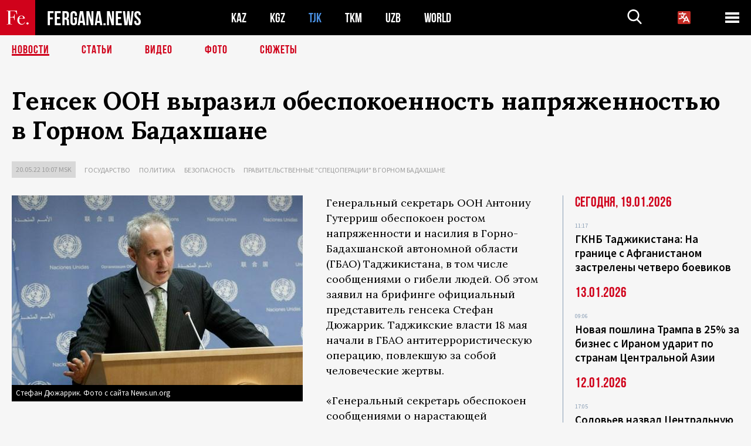

--- FILE ---
content_type: text/html; charset=UTF-8
request_url: https://fergana.agency/news/126209/?country=tj
body_size: 10906
content:
<!DOCTYPE html>
<html lang="ru">
<head>
<meta http-equiv="content-type" content="text/html; charset=UTF-8" />
<title>Генсек ООН выразил обеспокоенность напряженностью в&nbsp;Горном Бадахшане</title>
<meta name="description" content="Генеральный секретарь ООН Антониу Гутерриш обеспокоен ростом напряженности и насилия в Горно-Бадахшанской автономной области (ГБАО) Таджикистана, в том числе  сообщениями о гибели людей. Об этом заявил на брифинге официальный представитель генсека Стефан Дюжаррик. Таджикские власти 18 мая начали в ГБАО антитеррористическую операцию, повлекшую за собой человеческие жертвы. " />
<meta name="viewport" content="width=device-width, initial-scale=1.0"/>
	<link rel="icon" type="image/png" href="/templates/images/favicon3.png" />
	<meta name="yandex-verification" content="a316808044713348" />
	<meta name="yandex-verification" content="b1c844c1412fd03d" />
	<meta name="google-site-verification" content="FBiz-D845GQ8T-l6MMSyN-8HyJ32JfO_glII0Pi6l_A" />
	<meta name="google-site-verification" content="T_BHGYR2MCTLiRaWb7wOp893S0DEcncvlk1XfU6LQ68" />
	<meta property="og:image" content="https://fergana.agency/siteapi/media/images/56ed0c35-21c8-43eb-8289-567973673dcf.jpeg"><meta property="og:type" content="website"><meta property="og:title" content="Генсек ООН выразил обеспокоенность напряженностью в&amp;nbsp;Горном Бадахшане"><meta property="og:description" content="Генеральный секретарь ООН Антониу Гутерриш обеспокоен ростом напряженности и насилия в Горно-Бадахшанской автономной области (ГБАО) Таджикистана, в том числе  сообщениями о гибели людей. Об этом заявил на брифинге официальный представитель генсека Стефан Дюжаррик. Таджикские власти 18 мая начали в ГБАО антитеррористическую операцию, повлекшую за собой человеческие жертвы. "><meta property="og:url" content="https://fergana.agency/news/126209/"><link rel="canonical" href="https://fergana.agency/news/126209/">	

	<link href="/templates/css/style.css?1760012029" rel="stylesheet" type="text/css" />
<link href="/templates/css/common.css?1762426569" rel="stylesheet" type="text/css" />
	<style>
		.footer_updated .footer_updated__artradeLink {text-align: center}
		.footer_updated .footer_updated__artradeLink a {display: inline-block}
		@media (min-width: 761px) {
			.donate {
				margin-top: -15px;
			}
		}
		.donate {background: #fff url('/templates/images/quote.svg') no-repeat 35px bottom;
			color: #000000;
			font-family: "Lora";
			font-size: 18px;
			font-weight: 400;
			line-height: 26px;
			padding:20px 35px 40px}
		.donate_title {font-size: 42px; line-height: 1.3; font-weight: 700; font-family:"Source Sans Pro", sans-serif;}
		.donate_text {padding: 18px 0 22px}
		.donate_link {display:block; text-align:center; padding: 10px;
			text-transform: uppercase ;
			color:#fff;
			background: radial-gradient(93.76% 93.76% at 109.79% 114.55%, #FFFFFF 0%, rgba(255, 255, 255, 0.0001) 100%), #D1021B;
			background-blend-mode: soft-light, normal;
			box-shadow: 0px 4px 20px -4px rgba(0, 0, 0, 0.296301);
			font-size: 18px;
			border-radius: 4px; }
	</style>
	
	
		<!-- Global site tag (gtag.js) - Google Analytics -->
<script async src="https://www.googletagmanager.com/gtag/js?id=G-W6BGJZBV09"></script>
<script>
	window.dataLayer = window.dataLayer || [];
	function gtag(){dataLayer.push(arguments);}
	gtag('js', new Date());

	gtag('config', 'G-W6BGJZBV09');
</script>
<!-- Yandex.Metrika counter --> <script type="text/javascript">     (function(m,e,t,r,i,k,a){         m[i]=m[i]||function(){(m[i].a=m[i].a||[]).push(arguments)};         m[i].l=1*new Date();         for (var j = 0; j < document.scripts.length; j++) {if (document.scripts[j].src === r) { return; }}         k=e.createElement(t),a=e.getElementsByTagName(t)[0],k.async=1,k.src=r,a.parentNode.insertBefore(k,a)     })(window, document,'script','https://mc.yandex.ru/metrika/tag.js?id=104663068', 'ym');      ym(104663068, 'init', {ssr:true, webvisor:true, clickmap:true, ecommerce:"dataLayer", accurateTrackBounce:true, trackLinks:true}); </script> <noscript><div><img src="https://mc.yandex.ru/watch/104663068" style="position:absolute; left:-9999px;" alt="" /></div></noscript> <!-- /Yandex.Metrika counter -->


		<script async src="https://pagead2.googlesyndication.com/pagead/js/adsbygoogle.js?client=ca-pub-4087140614498415"
			crossorigin="anonymous"></script>
 </head>

<body class="lang_ru mobile-head-is-visible ">
<div class="out  lang_ru">
	<script type="text/javascript">
	function getCookie(name) {
		var matches = document.cookie.match(new RegExp(
			"(?:^|; )" + name.replace(/([\.$?*|{}\(\)\[\]\\\/\+^])/g, '\\$1') + "=([^;]*)"
		));
		return matches ? decodeURIComponent(matches[1]) : undefined;
	}
</script>
<header class="header">
	<div class="mobile-header-scroll js-mobile-header-scroll">
		<div class="mobile-header-scroll__container">
			<a href="/" class="mobile-header-scroll__logo">
				<svg class="svg-icon">
					<use xmlns:xlink="http://www.w3.org/1999/xlink" xlink:href="/templates/images/sprite.svg?1#logoFe"></use>
				</svg>
			</a>
			<a href="/" class="mobile-header-scroll__text">
				FERGANA.NEWS
			</a>
			<div class="mobile-header-scroll__langs">
					<div class='languages_block'>
		<div class='languages_block_btn'>
			<span>
				<svg width="22" height="22" viewBox="0 0 18 18" fill="none" xmlns="http://www.w3.org/2000/svg">
					<path d="M12 9.17719L13.4119 12H10.5881L11.1844 10.8094L12 9.17719ZM18 1.5V16.5C18 16.8978 17.842 17.2794 17.5607 17.5607C17.2794 17.842 16.8978 18 16.5 18H1.5C1.10218 18 0.720644 17.842 0.43934 17.5607C0.158035 17.2794 0 16.8978 0 16.5V1.5C0 1.10218 0.158035 0.720644 0.43934 0.43934C0.720644 0.158035 1.10218 0 1.5 0H16.5C16.8978 0 17.2794 0.158035 17.5607 0.43934C17.842 0.720644 18 1.10218 18 1.5ZM16.4212 14.6644L12.6713 7.16437C12.609 7.03957 12.5133 6.93458 12.3947 6.86119C12.2761 6.7878 12.1394 6.74892 12 6.74892C11.8606 6.74892 11.7239 6.7878 11.6053 6.86119C11.4867 6.93458 11.391 7.03957 11.3287 7.16437L10.0931 9.6375C9.2983 9.48182 8.54453 9.16257 7.87969 8.7C8.91594 7.52683 9.55711 6.05756 9.7125 4.5H11.25C11.4489 4.5 11.6397 4.42098 11.7803 4.28033C11.921 4.13968 12 3.94891 12 3.75C12 3.55109 11.921 3.36032 11.7803 3.21967C11.6397 3.07902 11.4489 3 11.25 3H7.5V2.25C7.5 2.05109 7.42098 1.86032 7.28033 1.71967C7.13968 1.57902 6.94891 1.5 6.75 1.5C6.55109 1.5 6.36032 1.57902 6.21967 1.71967C6.07902 1.86032 6 2.05109 6 2.25V3H2.25C2.05109 3 1.86032 3.07902 1.71967 3.21967C1.57902 3.36032 1.5 3.55109 1.5 3.75C1.5 3.94891 1.57902 4.13968 1.71967 4.28033C1.86032 4.42098 2.05109 4.5 2.25 4.5H8.20125C8.05246 5.68338 7.5529 6.79515 6.76688 7.69219C6.43388 7.30345 6.15046 6.87486 5.92313 6.41625C5.83101 6.24448 5.67565 6.11532 5.48994 6.05612C5.30424 5.99693 5.10279 6.01235 4.92826 6.09913C4.75373 6.18591 4.61984 6.33722 4.55495 6.52101C4.49006 6.7048 4.49927 6.90663 4.58063 7.08375C4.86768 7.66259 5.22678 8.20282 5.64937 8.69156C4.65044 9.38223 3.46446 9.7515 2.25 9.75C2.05109 9.75 1.86032 9.82902 1.71967 9.96967C1.57902 10.1103 1.5 10.3011 1.5 10.5C1.5 10.6989 1.57902 10.8897 1.71967 11.0303C1.86032 11.171 2.05109 11.25 2.25 11.25C3.87819 11.2517 5.46222 10.7206 6.76031 9.73781C7.54576 10.3382 8.44434 10.7737 9.40219 11.0184L7.57875 14.6644C7.48974 14.8424 7.47509 15.0485 7.53803 15.2373C7.60097 15.4261 7.73635 15.5822 7.91437 15.6713C8.0924 15.7603 8.2985 15.7749 8.48732 15.712C8.67615 15.649 8.83224 15.5137 8.92125 15.3356L9.83813 13.5H14.1619L15.0787 15.3356C15.1228 15.4238 15.1838 15.5024 15.2583 15.567C15.3327 15.6315 15.4192 15.6808 15.5127 15.712C15.6062 15.7431 15.7049 15.7556 15.8032 15.7486C15.9015 15.7416 15.9975 15.7153 16.0856 15.6713C16.1738 15.6272 16.2524 15.5662 16.317 15.4917C16.3815 15.4173 16.4308 15.3308 16.462 15.2373C16.4931 15.1438 16.5056 15.0451 16.4986 14.9468C16.4916 14.8485 16.4653 14.7525 16.4212 14.6644Z"/>
				</svg>
			</span>
		</div>
		<ul class='languages_block_list'>
							<li><a href="https://en.fergana.agency">English</a></li>
								<li><a href="https://uz.fergana.agency">Ўзбекча</a></li>
								<li><a href="https://uzlat.fergana.agency">O‘zbekcha</a></li>
								<li><a href="https://fr.fergana.agency">Français</a></li>
								<li><a href="https://es.fergana.agency">Español</a></li>
								<li><a href="https://it.fergana.agency">Italiano</a></li>
								<li><a href="https://de.fergana.agency">Deutsch</a></li>
								<li><a href="https://zh.fergana.agency">中文</a></li>
						</ul>
	</div>
			</div>
		</div>
	</div>
	<div class="header_wrapper">
		<div class="header__container">
			<div class="header__left">
									<a href="/">
									<span class="header__logo head-logo">
													<div class="svg-wrapper">
								<svg class="svg-icon">
									<use xmlns:xlink="http://www.w3.org/1999/xlink" xlink:href="/templates/images/sprite.svg?1#logoFe"></use>
								</svg>
 							</div>
												<div class="head-logo__text">
							FERGANA.NEWS
						</div>
					</span>
									</a>
				
				<div class="header__countries head-countries">
					<ul>
						<li ><a href="/kz/">KAZ</a></li><li ><a href="/kg/">KGZ</a></li><li class="active"><a href="/tj/">TJK</a></li><li ><a href="/tm/">TKM</a></li><li ><a href="/uz/">UZB</a></li><li ><a href="/world/">WORLD</a></li>					</ul>
				</div>

			</div>

			<div class="header-info">
				<div class="header-info__search">
					<form action="/search/" method="get">
						<div class="header-info-form">
							<div class="header-info-form__item js-head-input">
								<input name="search" class="header-info-form__input js-head-search-input" type="text">
							</div>
							<div class="header-info-form__button">
								<button type="button" class="header-info-form__btn js-head-search">
									<svg class="svg-icon">
										<use xmlns:xlink="http://www.w3.org/1999/xlink" xlink:href="/templates/images/sprite.svg#search"></use>
									</svg>
								</button>
							</div>
						</div>
					</form>
				</div>
					<div class='languages_block'>
		<div class='languages_block_btn'>
			<span>
				<svg width="22" height="22" viewBox="0 0 18 18" fill="none" xmlns="http://www.w3.org/2000/svg">
					<path d="M12 9.17719L13.4119 12H10.5881L11.1844 10.8094L12 9.17719ZM18 1.5V16.5C18 16.8978 17.842 17.2794 17.5607 17.5607C17.2794 17.842 16.8978 18 16.5 18H1.5C1.10218 18 0.720644 17.842 0.43934 17.5607C0.158035 17.2794 0 16.8978 0 16.5V1.5C0 1.10218 0.158035 0.720644 0.43934 0.43934C0.720644 0.158035 1.10218 0 1.5 0H16.5C16.8978 0 17.2794 0.158035 17.5607 0.43934C17.842 0.720644 18 1.10218 18 1.5ZM16.4212 14.6644L12.6713 7.16437C12.609 7.03957 12.5133 6.93458 12.3947 6.86119C12.2761 6.7878 12.1394 6.74892 12 6.74892C11.8606 6.74892 11.7239 6.7878 11.6053 6.86119C11.4867 6.93458 11.391 7.03957 11.3287 7.16437L10.0931 9.6375C9.2983 9.48182 8.54453 9.16257 7.87969 8.7C8.91594 7.52683 9.55711 6.05756 9.7125 4.5H11.25C11.4489 4.5 11.6397 4.42098 11.7803 4.28033C11.921 4.13968 12 3.94891 12 3.75C12 3.55109 11.921 3.36032 11.7803 3.21967C11.6397 3.07902 11.4489 3 11.25 3H7.5V2.25C7.5 2.05109 7.42098 1.86032 7.28033 1.71967C7.13968 1.57902 6.94891 1.5 6.75 1.5C6.55109 1.5 6.36032 1.57902 6.21967 1.71967C6.07902 1.86032 6 2.05109 6 2.25V3H2.25C2.05109 3 1.86032 3.07902 1.71967 3.21967C1.57902 3.36032 1.5 3.55109 1.5 3.75C1.5 3.94891 1.57902 4.13968 1.71967 4.28033C1.86032 4.42098 2.05109 4.5 2.25 4.5H8.20125C8.05246 5.68338 7.5529 6.79515 6.76688 7.69219C6.43388 7.30345 6.15046 6.87486 5.92313 6.41625C5.83101 6.24448 5.67565 6.11532 5.48994 6.05612C5.30424 5.99693 5.10279 6.01235 4.92826 6.09913C4.75373 6.18591 4.61984 6.33722 4.55495 6.52101C4.49006 6.7048 4.49927 6.90663 4.58063 7.08375C4.86768 7.66259 5.22678 8.20282 5.64937 8.69156C4.65044 9.38223 3.46446 9.7515 2.25 9.75C2.05109 9.75 1.86032 9.82902 1.71967 9.96967C1.57902 10.1103 1.5 10.3011 1.5 10.5C1.5 10.6989 1.57902 10.8897 1.71967 11.0303C1.86032 11.171 2.05109 11.25 2.25 11.25C3.87819 11.2517 5.46222 10.7206 6.76031 9.73781C7.54576 10.3382 8.44434 10.7737 9.40219 11.0184L7.57875 14.6644C7.48974 14.8424 7.47509 15.0485 7.53803 15.2373C7.60097 15.4261 7.73635 15.5822 7.91437 15.6713C8.0924 15.7603 8.2985 15.7749 8.48732 15.712C8.67615 15.649 8.83224 15.5137 8.92125 15.3356L9.83813 13.5H14.1619L15.0787 15.3356C15.1228 15.4238 15.1838 15.5024 15.2583 15.567C15.3327 15.6315 15.4192 15.6808 15.5127 15.712C15.6062 15.7431 15.7049 15.7556 15.8032 15.7486C15.9015 15.7416 15.9975 15.7153 16.0856 15.6713C16.1738 15.6272 16.2524 15.5662 16.317 15.4917C16.3815 15.4173 16.4308 15.3308 16.462 15.2373C16.4931 15.1438 16.5056 15.0451 16.4986 14.9468C16.4916 14.8485 16.4653 14.7525 16.4212 14.6644Z"/>
				</svg>
			</span>
		</div>
		<ul class='languages_block_list'>
							<li><a href="https://en.fergana.agency">English</a></li>
								<li><a href="https://uz.fergana.agency">Ўзбекча</a></li>
								<li><a href="https://uzlat.fergana.agency">O‘zbekcha</a></li>
								<li><a href="https://fr.fergana.agency">Français</a></li>
								<li><a href="https://es.fergana.agency">Español</a></li>
								<li><a href="https://it.fergana.agency">Italiano</a></li>
								<li><a href="https://de.fergana.agency">Deutsch</a></li>
								<li><a href="https://zh.fergana.agency">中文</a></li>
						</ul>
	</div>
								<button class="header-info__menu js-head-burger">
					<span></span>
					<span></span>
					<span></span>
				</button>
							</div>
		</div>
				<div class="header-menu js-head-menu">
			<div class="header-menu__container">
					<div class="header-menu__item">
		<div class="header-menu__title"><a href="/state/">Государство</a></div>
		<ul class="list">				<li><a href="/power/">Власть</a></li>
								<li><a href="/politic/">Политика</a></li>
								<li><a href="/military/">Безопасность</a></li>
						</ul>
	</div>
	
	<div class="header-menu__item">
		<div class="header-menu__title"><a href="/people/">Люди</a></div>
		<ul class="list">				<li><a href="/media/">СМИ и интернет</a></li>
								<li><a href="/citizen/">Права человека</a></li>
								<li><a href="/migration/">Миграция</a></li>
								<li><a href="/society/">Общество</a></li>
								<li><a href="/religion/">Религия</a></li>
						</ul>
	</div>
	
	<div class="header-menu__item">
		<div class="header-menu__title"><a href="/civil/">Цивилизация</a></div>
		<ul class="list">				<li><a href="/travel/">Путешествия</a></li>
								<li><a href="/history/">История</a></li>
								<li><a href="/tech/">Наука и технологии</a></li>
								<li><a href="/cult/">Культура</a></li>
						</ul>
	</div>
	
	<div class="header-menu__item">
		<div class="header-menu__title"><a href="/natural/">Среда обитания</a></div>
		<ul class="list">				<li><a href="/ecology/">Экология</a></li>
								<li><a href="/water/">Вода</a></li>
						</ul>
	</div>
	
	<div class="header-menu__item">
		<div class="header-menu__title"><a href="/market/">Рынок</a></div>
		<ul class="list">				<li><a href="/roads/">Коммуникации</a></li>
								<li><a href="/busy/">Бизнес</a></li>
								<li><a href="/money/">Деньги</a></li>
								<li><a href="/cotton/">Хлопок</a></li>
								<li><a href="/economy/">Экономика</a></li>
						</ul>
	</div>
	

	<div class="header-menu__item">
		<div class="header-menu__title"><a href="/law/">Закон и порядок</a></div>
		<ul class="list">				<li><a href="/terror/">Терроризм</a></li>
								<li><a href="/court/">Суд</a></li>
								<li><a href="/corruption/">Коррупция</a></li>
								<li><a href="/crime/">Криминал</a></li>
						</ul>
	</div>
	

	<div class="header-menu__item">
		<div class="header-menu__title"><a href="/planet/">Вокруг</a></div>
		<ul class="list">				<li><a href="/china/">Китай</a></li>
								<li><a href="/osman/">Турция</a></li>
								<li><a href="/iran/">Иран</a></li>
								<li><a href="/rus/">Россия</a></li>
								<li><a href="/afgan/">Афганистан</a></li>
						</ul>
	</div>
	
	<div class="header-menu__item">
		<ul class="header-menu__all-titles">					<li><a href="/sport/">Спорт</a></li>
									<li><a href="/emergency/">ЧП</a></li>
									<li><a href="/cest/">Се ля ви</a></li>
						</ul>
	</div>


	<div class="header-menu__item">
		<ul class="header-menu__all-titles">
			<li><a href="/about/">Об агенстве</a></li>
					</ul>
	</div>
			</div>
			<div class="header-menu__close js-head-close">
				<svg class="svg-icon">
	                <use xmlns:xlink="http://www.w3.org/1999/xlink" xlink:href="/templates/images/sprite.svg#close"></use>
	            </svg>
			</div>
		</div>
			</div>
	<div class="navigation_wrapper js_nav">
	<nav class="navigation">
		<ul class="navigation-list">
							<li class="navigation-list__item navigation-list__item--active">
					<a class="navigation-list__link" href="/news/?country=tj">
						Новости					</a>
				</li>
								<li class="navigation-list__item ">
					<a class="navigation-list__link" href="/articles/?country=tj">
						Статьи					</a>
				</li>
								<li class="navigation-list__item ">
					<a class="navigation-list__link" href="/videos/?country=tj">
						Видео					</a>
				</li>
								<li class="navigation-list__item ">
					<a class="navigation-list__link" href="/photos/?country=tj">
						Фото					</a>
				</li>
							<li class="navigation-list__item ">
				<a class="navigation-list__link" href="/stories/?country=tj">
					СЮЖЕТЫ
				</a>
			</li>
					</ul>
	</nav>
</div>
</header>

	<div class="content">
				

		<div class="wrapper">
						<section class="article">
	<div class="article-top ">
		<h1>Генсек ООН выразил обеспокоенность напряженностью в&nbsp;Горном Бадахшане</h1>
						<div class="main-top-links">
			<ul class="main-top-links-list">
				

				<li class="main-top-links-list__item"><span
							class="main-top-links-list__text">20.05.22 10:07						msk</span>
				</li>
											<li class="main-top-links-list__item"><a class="main-top-links-list__link"
																	 href="/state/">Государство</a>
							</li>
														<li class="main-top-links-list__item"><a class="main-top-links-list__link"
																	 href="/politic/">Политика</a>
							</li>
														<li class="main-top-links-list__item"><a class="main-top-links-list__link"
																	 href="/military/">Безопасность</a>
							</li>
													<li class="main-top-links-list__item"><a class="main-top-links-list__link"
																 href="/stories/chto_pro/?country=tj">Правительственные "спецоперации" в Горном Бадахшане</a>
						</li>
						
			</ul>
		</div>
			</div>

	

	<div class="main-columns">
		<div class="main-columns__container">
			<div class="main-columns__main">


				<div class="article-content article-content--narrow ">
					<div class="article-content__image">
	<a href="https://fergana.agency/siteapi/media/images/56ed0c35-21c8-43eb-8289-567973673dcf.jpeg" data-fancybox="gallery">
		<img src="https://fergana.agency/siteapi/media/images/56ed0c35-21c8-43eb-8289-567973673dcf.jpeg?width=496">
	</a>
			<span>Стефан Дюжаррик. Фото с сайта News.un.org</span>
	</div>					<p>Генеральный секретарь ООН Антониу Гутерриш обеспокоен ростом напряженности и&nbsp;насилия в&nbsp;Горно-Бадахшанской автономной области (ГБАО) Таджикистана, в&nbsp;том числе  сообщениями о&nbsp;гибели людей. Об&nbsp;этом заявил на&nbsp;брифинге официальный представитель генсека Стефан Дюжаррик. Таджикские власти 18&nbsp;мая начали в&nbsp;ГБАО антитеррористическую операцию, повлекшую за&nbsp;собой человеческие жертвы. </p><p>«Генеральный секретарь обеспокоен сообщениями о&nbsp;нарастающей напряженности и&nbsp;насилии в&nbsp;Горно-Бадахшанской автономной области, включая данные о&nbsp;погибших. Он&nbsp;призывает к&nbsp;сдержанности и&nbsp;принятию усилий для&nbsp;решения нынешней ситуации мирными средствами. ООН продолжает внимательно следить за&nbsp;ситуацией», — сообщил Дюжаррик.</p><p></p><script async src="https://telegram.org/js/telegram-widget.js?19" data-telegram-post="pamirdailynews/747" data-width="100%"></script><p></p><p>Ранее обеспокоенность событиями в&nbsp;ГБАО высказали дипмиссия Евросоюза, посольства Франции, Германии, Великобритании и&nbsp;США в&nbsp;Таджикистане. В&nbsp;совместном <a href="https://fergana.media/news/126191/?country=tj" target="_blank">заявлении</a> они призвали все стороны «не жалеть усилий для&nbsp;деэскалации, проявлять сдержанность и&nbsp;воздерживаться от&nbsp;чрезмерного применения силы и&nbsp;подстрекательства к&nbsp;насилию».</p><p>Имам исмаилитов мира, принц Карим Ага Хан IV&nbsp;в&nbsp;свою очередь <a href="https://fergana.media/news/126203/?country=tj" target="_blank">призвал</a> своих последователей в&nbsp;Бадахшане «решать конфликты путем диалога и&nbsp;в&nbsp;духе уважения и&nbsp;взаимопонимания».</p><p>«Как имам, я&nbsp;призываю свою таджикскую общину сохранять спокойствие; соблюдать законы страны; воздерживаться от&nbsp;любого насилия, беспорядков, незаконной деятельности или любых других действий, которые могут поставить под&nbsp;угрозу их&nbsp;благополучие; всегда сохранять традиции нашей общины; жить в&nbsp;мире со&nbsp;всеми соотечественниками; вносить активный вклад в&nbsp;развитие своей страны», — говорится в&nbsp;обращении Ага Хана.</p><p>Ситуация в&nbsp;регионе обострилась в&nbsp;середине мая после того, как жители Хорога — административного центра ГБАО — выдвинули к&nbsp;властям ряд требований, в&nbsp;том числе об&nbsp;отставке главы области Алишера Мирзонабота. В&nbsp;противном случае бадахшанцы пообещали начать митинги протеста. Власти признали требования незаконными и&nbsp;заявили, что участие в&nbsp;протестах будет рассматриваться как акт терроризма.</p><p>16&nbsp;мая протестующие направились к&nbsp;областной администрации в&nbsp;центре Хорога, но&nbsp;путь им&nbsp;преградили силовики. Они применили против участников акции резиновые пули и&nbsp;слезоточивый газ. В&nbsp;соцсетях сообщалось, что также было применено боевое оружие, в&nbsp;результате чего был убит один человек, несколько ранены.</p><p>18&nbsp;мая в&nbsp;Рушанском районе ГБАО, где, по&nbsp;информации властей, около 200 человек заблокировали трассу Душанбе — Хорог, началась антитеррористическая операция. По&nbsp;<a href="https://fergana.media/news/126183/?country=tj" target="_blank">сообщению</a> МВД, в&nbsp;ходе операции погиб офицер одной из&nbsp;силовых структур, 13&nbsp;военнослужащих получили тяжелые ранения. Также были убиты 8, ранены 11&nbsp;и&nbsp;задержаны 114 «членов террористических групп». У&nbsp;ОПГ изъято большое количество оружия и&nbsp;боеприпасов, коктейли Молотова. В&nbsp;ведомстве утверждают, что мирные жители не&nbsp;пострадали. Однако в&nbsp;соцсетях сообщают, что в&nbsp;селении Рушан (Вамар) силовики проводят «массовую чистку», а&nbsp;количество погибших мирных жителей исчисляется десятками.</p><div class="articles-on-the-topic articles-on-the-topic--news">
		<div class="main-title-red">Все новости по теме тут 👇</div>
		<ul class="articles-on-the-topic-list">
			<li class="articles-on-the-topic-list__item">
			<a class="articles-on-the-topic-list__link" href="https://fergana.media/stories/chto_pro/?country=tj" target="_blank">Наведение порядка в Горном Бадахшане</a>
		</li>

	</ul>
</div>
	<p></p>
					
	<style>
		.socials_links {color:red; font-weight: bold; font-size: 19px; line-height: 1.5; padding-bottom: 30px}
		.socials_links a {color: red; text-decoration: underline}
	</style>
	<div class="socials_links">
		* Больше новостей из стран Центральной Азии - в
		👉&nbsp;<a href="https://t.me/fergananews" target="_blank">Telegram</a> и
		👉&nbsp;<a href="https://dzen.ru/fergana" target="_blank">Дзен</a>!
			</div>


<div class="fe-logo">
	<svg class="svg-icon">
		<use xmlns:xlink="http://www.w3.org/1999/xlink" xlink:href="/templates/images/sprite.svg#logoFe-red"></use>
	</svg>
</div>

						<!-- uSocial -->
	<script async src="https://usocial.pro/usocial/usocial.js?v=6.1.4"; data-script="usocial" charset="utf-8"></script>
	<div class="uSocial-Share" data-pid="9a2aad2f5df95bce08107e726dcbf165" data-type="share" data-options="round-rect,style1,default,absolute,horizontal,size48,eachCounter0,counter0" data-social="telegram,vk,ok,twi,email" data-mobile="vi,wa,sms"></div>
	<!-- /uSocial -->
										
					
									</div>
			</div>
						<aside class="main-columns__aside news-aside">
								<div class="news-aside__wrapper desktop_only ">
		<ul class="news-aside-list" style="margin-top: 0px">
		<div class="main-title-red">Сегодня, 19.01.2026</div>
			<li class="news-aside-list__item">
			<div class="news-aside-list__time">11:17</div>
			<div class="news-aside-list__title">
				<a href="/news/144763/?country=tj">ГКНБ Таджикистана: На границе с Афганистаном застрелены четверо боевиков</a>
			</div>
		</li>
	<div class="main-title-red">13.01.2026</div>
			<li class="news-aside-list__item">
			<div class="news-aside-list__time">09:06</div>
			<div class="news-aside-list__title">
				<a href="/news/144569/?country=tj">Новая пошлина Трампа в 25% за бизнес с Ираном ударит по странам Центральной Азии</a>
			</div>
		</li>
	<div class="main-title-red">12.01.2026</div>
			<li class="news-aside-list__item">
			<div class="news-aside-list__time">17:05</div>
			<div class="news-aside-list__title">
				<a href="/news/144541/?country=tj">Соловьев назвал Центральную Азию «нашей» и допустил проведение СВО в зонах влияния России</a>
			</div>
		</li>
	<div class="main-title-red">07.01.2026</div>
			<li class="news-aside-list__item">
			<div class="news-aside-list__time">12:09</div>
			<div class="news-aside-list__title">
				<a href="/news/144443/?country=tj">Граждан Туркменистана обязали вносить залог до $15 тысяч за оформление визы в США</a>
			</div>
		</li>
	<div class="main-title-red">30.12.2025</div>
			<li class="news-aside-list__item">
			<div class="news-aside-list__time">10:16</div>
			<div class="news-aside-list__title">
				<a href="/news/144385/?country=tj">Бывший лидер Демократической партии Таджикистана Махмадрузи Искандаров вышел на свободу </a>
			</div>
		</li>
	<div class="main-title-red">25.12.2025</div>
			<li class="news-aside-list__item">
			<div class="news-aside-list__time">10:40</div>
			<div class="news-aside-list__title">
				<a href="/news/144258/?country=tj">Два таджикских пограничника погибли в ходе ликвидации боевиков на границе с Афганистаном</a>
			</div>
		</li>
		<li class="news-aside-list__item">
			<div class="news-aside-list__time">10:12</div>
			<div class="news-aside-list__title">
				<a href="/news/144256/?country=tj">Рахмон открыл танкодром и новые заставы на границе с Афганистаном</a>
			</div>
		</li>
	<div class="main-title-red">24.12.2025</div>
			<li class="news-aside-list__item">
			<div class="news-aside-list__time">15:01</div>
			<div class="news-aside-list__title">
				<a href="/news/144227/?country=tj">Талибы закрыли генеральное консульство Афганистана в Хороге</a>
			</div>
		</li>
	</ul>
	<div class="news-aside__all">
		<a href="/news/?country=tj">Все новости</a>
	</div>
</div>
			</aside>
					</div>
	</div>

</section>
	<!-- bottom -->
		<script async src="https://pagead2.googlesyndication.com/pagead/js/adsbygoogle.js?client=ca-pub-4087140614498415"
	        crossorigin="anonymous"></script>


	<div class="" style="padding-bottom: 10px">

		<ins class="adsbygoogle"
			 style="display:block; text-align:center;"
			 data-ad-layout="in-article"
			 data-ad-format="fluid"
			 data-ad-client="ca-pub-4087140614498415"
			 data-ad-slot="1035203854"></ins>
		<script>
			(adsbygoogle = window.adsbygoogle || []).push({});
		</script>
	</div>
		
<div class="longgrids">
	<div class="main-title-red">Читайте также</div>
	<ul class="longgrids-list longgrids-list--index">
		<li class="longgrids-list__item">
	<a href="/articles/144769/?country=tj" class="longgrids-list__container">
		<div class="longgrids-list__image longgrids-list__image--bg longgrids-list__image--blackout4">
						<img class="longgrids-list__image-full" src="https://fergana.agency/siteapi/media/images/6928d075-2b98-4153-af9b-b1345799a8d9.jpeg?height=300">
			<div class="longgrids-list__main-text">
				<div class="longgrids-list__main-top">
					<div class="longgrids-list__main-date">19 января</div>
					<div class="longgrids-list__main-date mobile">19.01</div>
					<div class="longgrids-list__main-author"></div>
				</div>
			</div>
								</div>
		<div class="longgrids-list__content">
			<div class="longgrids-list__main-title">
				Как соловей о&nbsp;розе			</div>
			<div class="longgrids-list__sub-title">
				Ждать ли&nbsp;странам Центральной Азии СВО на&nbsp;своей территории?			</div>
		</div>
	</a>
</li>
<li class="longgrids-list__item">
	<a href="/photos/144132/?country=tj" class="longgrids-list__container">
		<div class="longgrids-list__image longgrids-list__image--bg longgrids-list__image--blackout4">
						<img class="longgrids-list__image-full" src="https://fergana.agency/siteapi/media/images/6a146aeb-c29c-494c-adf3-7c1385acb26f.jpeg?height=300">
			<div class="longgrids-list__main-text">
				<div class="longgrids-list__main-top">
					<div class="longgrids-list__main-date">22 декабря</div>
					<div class="longgrids-list__main-date mobile">22.12</div>
					<div class="longgrids-list__main-author"></div>
				</div>
			</div>
						<div class="main-photo_type">
	<svg class="svg-icon">
		<use xmlns:xlink="http://www.w3.org/1999/xlink" xlink:href="/templates/images/sprite.svg#photo-camera"></use>
	</svg>
	<span>Фото</span>
</div>
		</div>
		<div class="longgrids-list__content">
			<div class="longgrids-list__main-title">
				Токийский драйв			</div>
			<div class="longgrids-list__sub-title">
				Япония инвестирует около $20 млрд в&nbsp;проекты в&nbsp;странах Центральной Азии в&nbsp;течение пяти лет			</div>
		</div>
	</a>
</li>
<li class="longgrids-list__item">
	<a href="/articles/143891/?country=tj" class="longgrids-list__container">
		<div class="longgrids-list__image longgrids-list__image--bg longgrids-list__image--blackout4">
						<img class="longgrids-list__image-full" src="https://fergana.agency/siteapi/media/images/e153a684-c777-4dad-9bca-fae1e1de41a5.jpeg?height=300">
			<div class="longgrids-list__main-text">
				<div class="longgrids-list__main-top">
					<div class="longgrids-list__main-date">17 декабря</div>
					<div class="longgrids-list__main-date mobile">17.12</div>
					<div class="longgrids-list__main-author"></div>
				</div>
			</div>
								</div>
		<div class="longgrids-list__content">
			<div class="longgrids-list__main-title">
				Сакэ на&nbsp;шестерых			</div>
			<div class="longgrids-list__sub-title">
				Сближение центральноазиатских республик с&nbsp;Японией таит в&nbsp;себе подводные камни			</div>
		</div>
	</a>
</li>
<li class="longgrids-list__item">
	<a href="/articles/143295/?country=tj" class="longgrids-list__container">
		<div class="longgrids-list__image longgrids-list__image--bg longgrids-list__image--blackout4">
						<img class="longgrids-list__image-full" src="https://fergana.agency/siteapi/media/images/5c3c9a48-114e-4ab9-89f4-c66ee9892a93.jpeg?height=300">
			<div class="longgrids-list__main-text">
				<div class="longgrids-list__main-top">
					<div class="longgrids-list__main-date">27 ноября</div>
					<div class="longgrids-list__main-date mobile">27.11</div>
					<div class="longgrids-list__main-author"></div>
				</div>
			</div>
								</div>
		<div class="longgrids-list__content">
			<div class="longgrids-list__main-title">
				Азербайджанский патч для&nbsp;С5			</div>
			<div class="longgrids-list__sub-title">
				Ильхам Алиев стал своим в&nbsp;Центральной Азии 			</div>
		</div>
	</a>
</li>
<li class="longgrids-list__item">
	<a href="/articles/142795/?country=tj" class="longgrids-list__container">
		<div class="longgrids-list__image longgrids-list__image--bg longgrids-list__image--blackout4">
						<img class="longgrids-list__image-full" src="https://fergana.agency/siteapi/media/images/c3ba33d4-b74d-4175-9ab7-3647d023dea7.png?height=300">
			<div class="longgrids-list__main-text">
				<div class="longgrids-list__main-top">
					<div class="longgrids-list__main-date">14 ноября</div>
					<div class="longgrids-list__main-date mobile">14.11</div>
					<div class="longgrids-list__main-author"></div>
				</div>
			</div>
								</div>
		<div class="longgrids-list__content">
			<div class="longgrids-list__main-title">
				«Великим державам неинтересны региональные проблемы стран Центральной Азии» 			</div>
			<div class="longgrids-list__sub-title">
				Казахстанский историк Буркитбай Аяган — о&nbsp;Центре исламской цивилизации Узбекистана и&nbsp;насущных проблемах в&nbsp;регионе			</div>
		</div>
	</a>
</li>
<li class="longgrids-list__item">
	<a href="/articles/142343/?country=tj" class="longgrids-list__container">
		<div class="longgrids-list__image longgrids-list__image--bg longgrids-list__image--blackout4">
						<img class="longgrids-list__image-full" src="https://fergana.agency/siteapi/media/images/5a60b5cf-e21c-4fa6-9c67-aeaca540ca0c.jpeg?height=300">
			<div class="longgrids-list__main-text">
				<div class="longgrids-list__main-top">
					<div class="longgrids-list__main-date">05 ноября</div>
					<div class="longgrids-list__main-date mobile">05.11</div>
					<div class="longgrids-list__main-author">Алексей Винокуров</div>
				</div>
			</div>
								</div>
		<div class="longgrids-list__content">
			<div class="longgrids-list__main-title">
				Непроспавшийся мир 			</div>
			<div class="longgrids-list__sub-title">
				Лидерам Центральной Азии предстоит вести переговоры с&nbsp;Трампом в&nbsp;непредсказуемых условиях			</div>
		</div>
	</a>
</li>
	</ul>
</div>
<!--news_bottom4-->
	<div class="news_top4">
				<div class="news_top4-list-wrapper">
			<ul class="news_top4-list">
						<li class="news_top4-list__item">
					<div class="news_top4-list__title">
						<a href="/articles/140006/?country=tj">Рискованное сотрудничество</a>
					</div>
					<div class="news_top4-list__content">
						<div class="news_top4-list__image">
							<a href="/articles/140006/?country=tj"><img src="https://fergana.agency/siteapi/media/images/6752d021-e512-46c0-a068-20c30e4b12d1.jpeg?width=228&height=128" alt=""></a>
						</div>
												<p>
							Почему иметь дело с&nbsp;Китаем труднее, чем кажется на&nbsp;первый взгляд						</p>
											</div>
				</li>
					<li class="news_top4-list__item">
					<div class="news_top4-list__title">
						<a href="/articles/139852/?country=tj">Большевикам здесь не&nbsp;место</a>
					</div>
					<div class="news_top4-list__content">
						<div class="news_top4-list__image">
							<a href="/articles/139852/?country=tj"><img src="https://fergana.agency/siteapi/media/images/e52362ee-eeaa-4745-825d-b51279f30aea.jpeg?width=228&height=128" alt=""></a>
						</div>
												<p>
							История Константина Монстрова и&nbsp;крестьянской армии Ферганы						</p>
											</div>
				</li>
					<li class="news_top4-list__item">
					<div class="news_top4-list__title">
						<a href="/articles/139570/?country=tj">Забытая империя</a>
					</div>
					<div class="news_top4-list__content">
						<div class="news_top4-list__image">
							<a href="/articles/139570/?country=tj"><img src="https://fergana.agency/siteapi/media/images/1b3c01fe-a95c-4b5a-8556-420975d03ed6.jpeg?width=228&height=128" alt=""></a>
						</div>
												<p>
							Когда таджики правили долиной Ганга						</p>
											</div>
				</li>
					<li class="news_top4-list__item">
					<div class="news_top4-list__title">
						<a href="/articles/139362/?country=tj">Как провожают пароходы</a>
					</div>
					<div class="news_top4-list__content">
						<div class="news_top4-list__image">
							<a href="/articles/139362/?country=tj"><img src="https://fergana.agency/siteapi/media/images/6ca8810b-391f-4520-bdaf-209d7803202d.jpeg?width=228&height=128" alt=""></a>
						</div>
												<p>
							Можно ли&nbsp;решить проблемы развивающихся стран, не&nbsp;имеющих выхода к&nbsp;морю?						</p>
											</div>
				</li>
				</ul>
		</div>
	</div>
				</div>
	</div>
	<footer class="footer_updated">
	<div class="wrapper">
		<div class="footer_updated__container">
						<div class="footer_updated__col footer_updated__info">
								<div class="footer_updated__bottom">
					<div class="footer_updated__artrade">
						<div class="footer_updated__artrade_wrap">
							<a class="footer_updated__artrade_link" href="/about/">Контакты</a>
 						</div>
					</div>
					<div class="footer_updated__design">
						<svg class="svg-icon">
			                <use xmlns:xlink="http://www.w3.org/1999/xlink" xlink:href="/templates/images/sprite.svg#design-logo"></use>
			            </svg>
						<p>
							Дизайн <br> и проектирование							<a href="https://baturingroup.com?fergana">baturingroup.com</a>&nbsp;&#169;&nbsp;2018
						</p>
					</div>
				</div>
			</div>
		</div>
	</div>
</footer></div>

<div class="overlay js-overlay"></div>
<script type="text/javascript" src="/templates/scripts/jquery-3.2.1.min.js"></script>
<script type="text/javascript" src="/templates/scripts/slick.min.js"></script>
<script type="text/javascript" src="/templates/scripts/jquery.fancybox.min.js"></script>
<script type="text/javascript" src="/templates/scripts/select2.full.min.js"></script>
<script type="text/javascript" src="/templates/scripts/lazyYT.js"></script>
<script type="text/javascript" src="/templates/scripts/moment.min.js"></script>
<script type="text/javascript" src="/templates/scripts/daterangepicker.min.js"></script>
<script type="text/javascript" src="/templates/scripts/jquery.matchHeight-min.js"></script>
<script type="text/javascript" src="/templates/scripts/custom.js?1591113932"></script>
<script type="text/javascript" src="/templates/scripts/common.js?1756718147"></script>
</body>
</html>

--- FILE ---
content_type: text/html; charset=utf-8
request_url: https://www.google.com/recaptcha/api2/aframe
body_size: 267
content:
<!DOCTYPE HTML><html><head><meta http-equiv="content-type" content="text/html; charset=UTF-8"></head><body><script nonce="CJg9d-Xc4VrpHnJX8fvGcw">/** Anti-fraud and anti-abuse applications only. See google.com/recaptcha */ try{var clients={'sodar':'https://pagead2.googlesyndication.com/pagead/sodar?'};window.addEventListener("message",function(a){try{if(a.source===window.parent){var b=JSON.parse(a.data);var c=clients[b['id']];if(c){var d=document.createElement('img');d.src=c+b['params']+'&rc='+(localStorage.getItem("rc::a")?sessionStorage.getItem("rc::b"):"");window.document.body.appendChild(d);sessionStorage.setItem("rc::e",parseInt(sessionStorage.getItem("rc::e")||0)+1);localStorage.setItem("rc::h",'1768844296398');}}}catch(b){}});window.parent.postMessage("_grecaptcha_ready", "*");}catch(b){}</script></body></html>